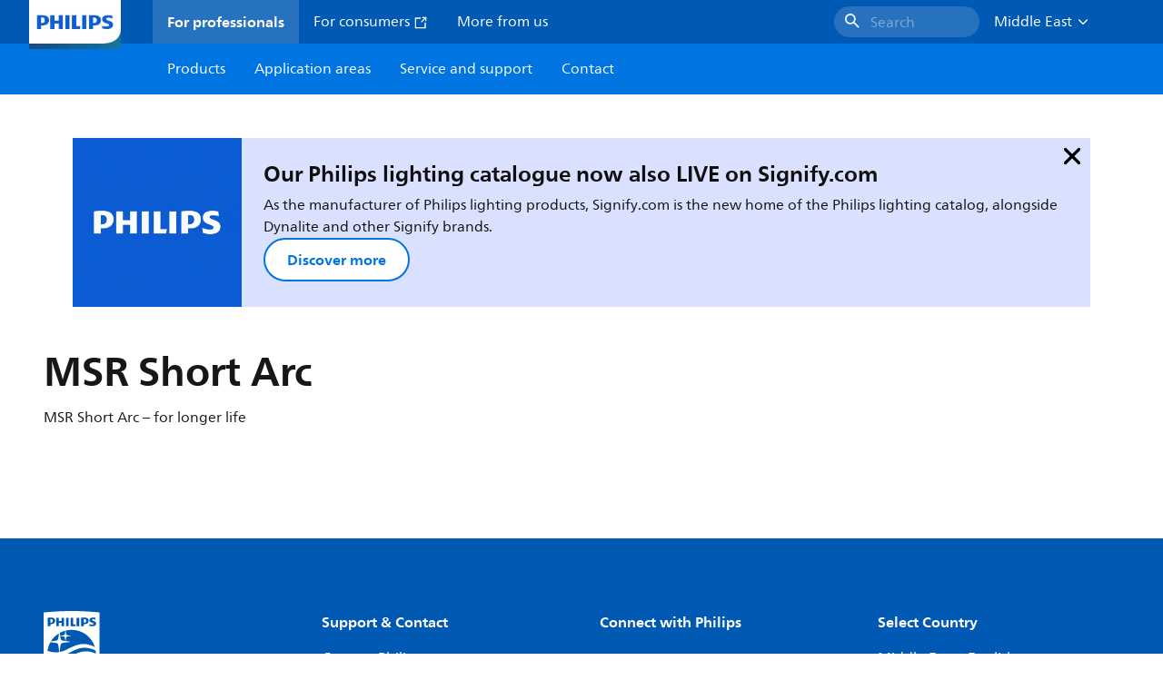

--- FILE ---
content_type: application/x-javascript;charset=utf-8
request_url: https://smetrics.marketing.philips-hue.com/id?d_visid_ver=5.5.0&d_fieldgroup=A&mcorgid=AF93936257A37E0A7F000101%40AdobeOrg&mid=61553088973381900732778919040172353899&ts=1766835035533
body_size: -42
content:
{"mid":"61553088973381900732778919040172353899"}